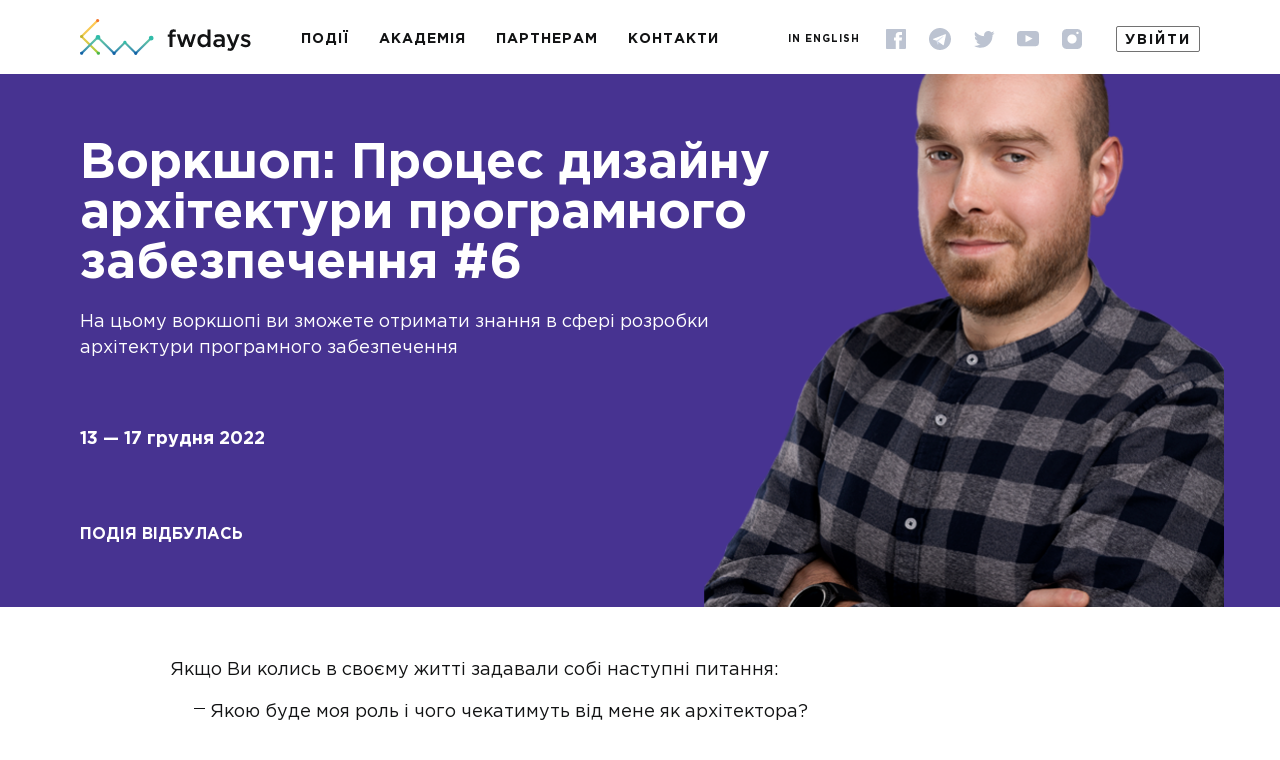

--- FILE ---
content_type: text/html; charset=UTF-8
request_url: https://fwdays.com/event/software-architecture-design-process-v6
body_size: 9531
content:
<!doctype html>
<html lang="uk">
<head>
    <title>            Воркшоп: Процес дизайну архітектури програмного забезпечення #6
    </title>

        
        <meta charset="UTF-8">
    <meta name="viewport" content="width=device-width, initial-scale=1, maximum-scale=1, user-scalable=1">
    <meta property="og:image" content="https://fwdays.com/build/img/gallery/og_image/gallery_image_9.jpg" />
    <meta property="og:image" content="https://fwdays.com/build/img/gallery/og_image/gallery_image_4.jpg" />
    <meta property="og:image" content="https://fwdays.com/build/img/gallery/og_image/gallery_image_6.jpg" />
    <meta property="og:image" content="https://fwdays.com/build/img/gallery/og_image/gallery_image_8.jpg" />
    
                <meta name="description" content="Воркшоп: Процес дизайну архітектури програмного забезпечення #6">
    
    <link rel="icon" type="image/x-icon" href="/img/favicon.ico">
    <link rel="stylesheet" href="https://use.fontawesome.com/releases/v5.6.3/css/all.css" integrity="sha384-UHRtZLI+pbxtHCWp1t77Bi1L4ZtiqrqD80Kn4Z8NTSRyMA2Fd33n5dQ8lWUE00s/" crossorigin="anonymous">
    <link rel="stylesheet" href="/build/styles/main-d9a7da3f60.css">

    <!-- Google Tag Manager -->
    <script>(function(w,d,s,l,i){w[l]=w[l]||[];w[l].push({'gtm.start':
                new Date().getTime(),event:'gtm.js'});var f=d.getElementsByTagName(s)[0],
            j=d.createElement(s),dl=l!='dataLayer'?'&l='+l:'';j.async=true;j.src=
            'https://www.googletagmanager.com/gtm.js?id='+i+dl;f.parentNode.insertBefore(j,f);
        })(window,document,'script','dataLayer','GTM-PHVHRX');
    </script>
    <!-- End Google Tag Manager -->
</head>

            <body>

    
    <!-- Google Tag Manager (noscript) -->
    <noscript><iframe src="https://www.googletagmanager.com/ns.html?id=GTM-PHVHRX"
                      height="0" width="0" style="display:none;visibility:hidden"></iframe></noscript>
    <!-- End Google Tag Manager (noscript) -->

<!--BEGIN layout-box-->
<div class="layout-box">
    <!--BEGIN layout-box__top-->
    <div class="layout-box__top">
        <!--BEGIN header-->

<header class="header">
    <div class="container">
        <div class="header__left">
            <a href="/" class="logo header__logo">
                <img class="logo__img" src="/build/img/logo_header.svg" alt="">
            </a>
                        <nav class="header-nav">
        <ul class="header-nav__items">
                
                <li class="header-nav__item first">                        <a href="/events" class="header-nav__link" > Події</a>
            
    </li>

    
                <li class="header-nav__item">                        <a href="/academy" class="header-nav__link" > Академія</a>
            
    </li>

    
                <li class="header-nav__item">                        <a href="/page/partners-offer" class="header-nav__link" > Партнерам</a>
            
    </li>

    
                <li class="header-nav__item header-nav__item--no-margin">                        <a href="/page/contacts" class="header-nav__link" > Контакти</a>
            
    </li>

    
                <li class="header-nav__item header-nav__item--mob header-nav__item--sign-in last" data-remodal-target="modal-signin">                        <a href="#" class="header-nav__link"  data-remodal-target ="modal-signin"> Увійти</a>
            
    </li>


        </ul>
    </nav>
    
        </div>
        <div class="header__right">
                                            <a href="/en/event/software-architecture-design-process-v6" class="header__language language_switcher" data-lang="en">In English</a>

            <div class="social header__social">
                    
<ul class="social__items">
        <li class="social__item">
        <a href="https://www.facebook.com/fwdays/" class="social__link" target="_blank">
            <img class="social__icon" src="/build/img/social/icon_fb.svg" alt="facebook" id="fwd_fb">
        </a>
    </li>
        <li class="social__item">
        <a href="https://t.me/fwdays" class="social__link" target="_blank">
            <img class="social__icon" src="/build/img/social/icon_te.svg" alt="telegram" id="fwd_tg">
        </a>
    </li>
        <li class="social__item">
        <a href="https://twitter.com/fwdays" class="social__link" target="_blank">
            <img class="social__icon" src="/build/img/social/icon_twitter.svg" alt="twitter" id="fwd_twi">
        </a>
    </li>
        <li class="social__item">
        <a href="https://www.youtube.com/user/fwdays/" class="social__link" target="_blank">
            <img class="social__icon" src="/build/img/social/icon_youtube.svg" alt="youtube" id="fwd_yt">
        </a>
    </li>
        <li class="social__item">
        <a href="https://www.instagram.com/fwdays/" class="social__link" target="_blank">
            <img class="social__icon" src="/build/img/social/icon_insta.svg" alt="instagram" id="fwd_insta">
        </a>
    </li>
    </ul>

            </div>
                                                      <a href="#" class="header__auth header__auth--sign-in"  data-remodal-target ="modal-signin"> Увійти</a>




        </div>
    </div>
</header>
<!--END header-->

                <!--BEGIN event-header-->
<section class="event-header
    " style="background-color: #473391;"><div class="container">
        <div class="event-header__box">
            <h1 class="event-header__title">Воркшоп: Процес дизайну архітектури програмного забезпечення #6</h1>
            <div class="event-header__info">
                <div class="event-header__description">На цьому воркшопі ви зможете отримати знання в сфері розробки архітектури програмного забезпечення
                </div>
                <div class="event-header__details">
                                            <div class="event-header__details-left">
                                                            <time datetime="2022-12-13" class="event-header__date">13 — 17 грудня 2022</time>
                            </div>
                        <div class="event-header__details-right">
                                                    </div>
                                    </div>
                <div class="event-header__action">
                    <div class="event-header__action-ticket">
                        
<div
         id="event_header-software-architecture-design-process-v6"     class="event-header__status"     data-event="software-architecture-design-process-v6">
Подія відбулась</div>



                    </div>
                                    </div>
            </div>
        </div>
        <div class="event-header__photo">
                            <img class="event-header__img" src="https://storage.fwdays.com/uploads/events/Copy of photo-1.png" alt="Воркшоп: Процес дизайну архітектури програмного забезпечення #6">
                    </div>
    </div>
</section>
<!--END event-header-->


<!--BEGIN fix-event-header-->
<section class="fix-event-header" style="background-color: #473391;">
    <div class="container">
        <div class="fix-event-header__left">
            <div id="event-menu-trigger" class="fix-event-header__trigger-menu">
                <i class="icon-arrow"></i>
            </div>
                            <div class="fix-event-header__title">Воркшоп: Процес дизайну архітектури програмного забезпечення #6</div>
                    </div>
        <div class="fix-event-header__right">
                <nav class="event-menu">
    <ul class="event-menu__items">
                        </ul>
</nav>
            
<div
         id="event_event_fix_header-software-architecture-design-process-v6"     class="fix-event-header__status"     data-event="software-architecture-design-process-v6">
Подія відбулась</div>



            
<div
         id="event_event_fix_header_mob-software-architecture-design-process-v6"     class="fix-event-header__status fix-event-header__status--mob"     data-event="software-architecture-design-process-v6">
Подія відбулась</div>



        </div>
    </div>
</section>
<!--END fix-event-header-->

<!--BEGIN event-buy-mob-->
<section class="event-action-mob">
    <div class="container">
        
<div
         id="event_action_mob-software-architecture-design-process-v6"     class="event-action-mob__status"     data-event="software-architecture-design-process-v6">
Подія відбулась</div>



    </div>
</section>
<!--END event-buy-mob-->

    
                    <section class="event-description">
        <div class="container container--sm">
            <div class="event-description__text static-styles">

<p>
Якщо Ви колись в своєму житті задавали собі наступні питання: 
<ul>
<li>Якою буде моя роль і чого чекатимуть від мене як архітектора?
</li>
<li>Навіщо архітектура для продукту, якщо одразу можна перейти до коду? 
</li>
<li>Як розпочати розробку архітектури, які стандарти, методи та практики існують?
</li>
<li>Що має бути включено в архітектурну документацію?
</li>
<li>Як правильно обґрунтувати обрані компоненти, технології та підходи?
</li></ul>

<p>Тоді цей воркшоп для Вас.</p>

 </p>
 <p>
Під час воркшопу ви зможете отримати знання в сфері розробки архітектури програмного забезпечення; структурувати вже отримані знання; побачити з чого починається архітектура, які підходи, стандарти та практики існують; отримати практичні навички від визначення бізнес цілей продукта та архітектурних драйверів до розробки архітектури та архітектурної документації. 
</p>

 </div>
        </div>
    </section>
                <section class="event-description">
        <div class="container container--sm">
            <div class="event-description__text static-styles">

<strong>
<p style="background:#473391;padding:4px;color:white">Аудиторія:</p>
</strong>

<p>Цей семінар призначений для:
розробників програмного забезпечення, які хочуть зрозуміти методи та принципи проектування архітектури програмного забезпечення; 
архітекторів, які хочуть знайти нові підходи та структурувати свої знання;
бізнес та системних аналітиків;
DevOps’ів;
Проектних Менеджерів;
будь-кого, хто хоче знати, що таке розробка архітектури програмного забезпечення. </p>

<p> Необхідні знання:
Досвід розробки програмного забезпечення;
Базові знання з шаблонів архітектури (наприклад, microservices, SOA);
Базові знання з UML;
Базовий рівень інженерної Англійської (всі навчальні та шаблони матеріали англійською мовою).
</p>

 </div>
        </div>
    </section>
                <section class="event-description">
        <div class="container container--sm">
            <div class="event-description__text static-styles">

<strong>
<p style="background:#473391;padding:4px;color:white">Формат:</p>
</strong>

<p>Кількість учасників: до 30 учасників<br />

Тривалість: 3 дні. Початок 13 грудня о 18:00 (GMT+2).<br />
День 1: 13 грудня 2022 (18:00 - 21:00).<br />
День 2: 15 грудня 2022 (18:00 - 21:00).<br />
День 3: 17 грудня 2022 (10:00 - 17:00).<br />

Подія відбудеться українською мовою.<br />

Подія повністю пройде онлайн, використовуючи Zoom.</p>

<p>Вам не потрібно буде попередньо встановлювати спеціальне програмне забезпечення перед курсом, для виконання практичної частини Вам знадобиться аккаунт, який підтримує Google сервіси (Google Drive, Google Document, Draw.IO).
</p>

</div>
        </div>
    </section>
                <section class="event-description">
        <div class="container container--sm">
            <div class="event-description__text static-styles">


<strong>
<p style="background:#473391;padding:4px;color:white">Програма:</p>
</strong>
<h2>День 1</h2>
<h2>Теоретична секція</h2>


<p>Огляд основ архітектури програмного забезпечення:
<ul><li>Що таке архітектура програмного забезпечення та чому це важливо?</li>
<li>Види роботи архітектора, ролі та обов’язки. </li>
<li>Інженерія систем та програмного забезпечення - Опис архітектури - ISO / IEC / IEEE 42010.</li>
<li>Життєвий цикл розробки архітектури</li>
<li>Архітектурне Діскавері.</li>
<li>Огляд суттєвих вимог до архітектури (ASR’s).</li>
<li>Сесія запитань та відповідей.</li>
</ul>
Перерва.</p>

<h2>Опис Архітектурної Кати для практичних секцій.</h2>
<h2>Практична Секція - Architectural Significant Requirements clarification.</h2>

<p>Загальна мета: визначити загальні архітектурні драйвери для розробки архітектури програмного забезпечення (наприклад, огляд зацікавлених сторін, бізнес-цілі, архітектурні обмеження, архітектурні проблеми).</p>
<p>Вправи:</p>
</p>
— Реєстр зацікавлених сторін; </p>
— Архітектурна лексика;</p>
— Запитання для “greenfield” та “brownfield” продуктів;</p>
— Визначення цілей та основних функціональних вимог;</p>
— Обмеження та занепокоєння (Architectural Constraints & Concerns).</p>

<h2>День 2</h2>
<h2>Теоретична секція</h2>
<p> Аналіз архітектурних вимог та підготовка до проектування:

<ul><li>Аналіз значущих архітектурних вимог.</li>
<li>Огляд атрибутів якості та процес визначення та пріоритезації сценаріїв.</li>
<li> Від вимог до рішень (підготовка перед архітектурним проектуванням):
— Вибір методик.
— Архітектурна дорожня карта.
— Підготовка архітектурних принципів.</li>
<li> Архітектурні фреймворки та багаторазові методи:</p>
</p>
— Trade Offs.</p>
— Hypothesis Driven-Development.</p>
— Component-Based Architecture (CBA).</p>
— ADD.</p>
— Microsoft Application Architecture Guide.</p>
— TOGAF.</p></li>
<li> Сесія запитань та відповідей. </li>

<h2>Практична Секція - Architectural Drivers analysis</h2>

<p> Загальна мета: зрозуміти процес аналізу інформації під час діскавері фази, кінцеві результати після цієї фази та підготовка перед проектуванням.</p>
<p>Вправи:</p>
</p>
— Визначення архітектурних принципів; </p>
— Ідентифікація методів архітектури; </p>
— Реєстр ризиків і припущень; </p>
— Дорожня карта архітектури та вибір команди. </p>


<h2>День 3</h2>
<h2>Теоретична секція</h2>
<p> Архітектурне проектування:

<ul><li> Архітектурні дизайн концепти;</li>
<li>Еталонні моделі;</li>
<li>Деплоймент патерни;</li>
<li>Архітектурні патерни/стилі;</li>
<li>Архітектурні тактики;</li>
<li>Сесія запитань та відповідей</li>
</ul>
Перерва.</p>

<h2>Теоретична секція</h2>
<p> Створення архітектурної документації:

<ul><li>Основи архітектурної документації;</li>
<li>UML;</li>
<li>SEI Views & Beyond;</li>
<li>Модель Kruchten 4+1;</li>
<li>Модель С4;</li>
<li>ADR;</li>
<li>Шаблони архітектурних документів;</li>
<li>Сесія запитань та відповідей.</li>
</ul>
Перерва.</p>

<h2>Практична Секція</h2>

<p>Архітектурне проектування та створення архітектурних виглядів. Основні цілі: створити архітектурні рішення (вибрати еталонні архітектури, деплоймент паттерни, архитектурні паттерни, архітектурні тактики), замапити рішення на ASR’и, створити загальні діаграми (такі як деплоймент діаграма, компонетн, ERD, діаграми послідовностей та інші), ознайомитись зі структурою архітектурної документації та шаблонами видів.</p>

<h2>Теоретична секція</h2>
<p> Процес оцінки та реалізація архітектури:

<ul><li> Методи для процесу оцінки архітектури (такі як: ATAM, CBAM, інструменти оцінки хмарних рішень);</li>
<li>Реалізація архітектури;</li>
</ul>

<h2>Підсумки</h2>

<ul><li> Резюме – опис того, що ми дізналися;</li>
<li>Архітектурні навички та Інструментарій архітектора;</li>
<li>Ресурси для практики;</li>
<li>Навчальні матеріали.</li>
</ul>

</p>



</div>
        </div>
    </section>
                <!--CALL FOR PAPERS-->
    <section class="cooperation audience">
        <div class="container">
            <div class="cooperation__box">
                <div class="cooperation__photo">
                  

<img src="
https://storage.fwdays.com/uploads/images/fdb6bb853c5d3a08e4547384157f71df.jpg" width="" height="" alt="" class="cooperation__img">

                </div>
                <div class="cooperation__info">
                    <h2 class="h2 cooperation__title">Тренер Олександр Савченко</h2>
                    <p class="cooperation__text">
<p style="line-height: 25px; margin:10px 0">— 
Solutioning Director, Enterprise Architect, Speaker & Trainer, Consultant;

</p>

<p style="line-height: 25px; margin:10px 0">— Більше 14 років в ІТ (з них - більше 6 років в архітектурі програмного забезпечення та підприємств).
</p>
<p style="line-height: 25px; margin:10px 0">—  Переможець <a href="https://www.facebook.com/itawards.ua/photos/a.427989390674917/1484297341710778/?type=3&theater"rel="nofollow" target="_blank">Ukrainian IT Awards в категорії Software Engineering</a>  в 2019, член журі в 2020.
</p>

<p style="line-height: 25px; margin:10px 0">—  Спікер на різних глобальних конференціях, зустрічах, семінарах, автору курсів та активно очолює інженерні спільноти.
</p>
<p style="line-height: 25px; margin:10px 0">—  Пройшов шлях від розробника до технічного керівника, архітектора, директора, керівника відділів.
</p>
<p style="line-height: 25px; margin:10px 0">—Керував різними відділами (250+ інженерів), великими програмами (100+ інженерів) з різними сучасними стеками технологій та архітектурними стилями (таким як microservices, SOA, event-driven design, хмарні рішення) в різних бізнес доментах (фінтех, авіоніка, медіа, автомотів, е-комерція та інші).
</p>
<p style="line-height: 25px; margin:10px 0">—Надає різноманітні послуги та бере участь у: управлінні портфоліо/програмами, проектуванні та оцінці архітектури, пресейлах та воркшопах з клієнтами та постачальниками послуг, розробці програмного забезпечення, технічних аудитах, оцінці команд, адаптації хмарних рішень, коучинг, фінансовому/технічному/процесному консультуванні, фінансовому плануванні та прогнозуванні.
</p>
<p style="line-height: 25px; margin:10px 0">— 
<a href="https://www.linkedin.com/in/oleksandr-savchenko-38a28532/"rel="nofollow" target="_blank">LinkedIn</a>  </p>
<p style="line-height: 25px; margin:10px 0">— 
<a href="mailto:dev.olsav@gmail.com">dev.olsav@gmail.com</a></p>

                </div>
            </div>
        </div>
    </section>
                <button class="btn-up" style="background-color: #473391"></button>

    </div>
    <!--END layout-box__top-->
    
    <div id="fb-root" class="lazyload" data-src="script">
        <script data-src="/js/facebook-sdk.js" async></script>
    </div>

    <!--BEGIN layout-box__bottom-->
    <div class="layout-box__bottom">
        <!--BEGIN footer-->
<footer class="footer">
    <div class="container">
        <div class="footer__start">
            <div class="social social--contrast footer__social">
                    
<ul class="social__items">
        <li class="social__item">
        <a href="https://www.facebook.com/fwdays/" class="social__link" target="_blank">
            <img class="social__icon" src="/build/img/social/icon_fb_color.svg" alt="facebook" id="fwd_fb">
        </a>
    </li>
        <li class="social__item">
        <a href="https://t.me/fwdays" class="social__link" target="_blank">
            <img class="social__icon" src="/build/img/social/icon_te_color.svg" alt="telegram" id="fwd_tg">
        </a>
    </li>
        <li class="social__item">
        <a href="https://twitter.com/fwdays" class="social__link" target="_blank">
            <img class="social__icon" src="/build/img/social/icon_twitter_color.svg" alt="twitter" id="fwd_twi">
        </a>
    </li>
        <li class="social__item">
        <a href="https://www.youtube.com/user/fwdays/" class="social__link" target="_blank">
            <img class="social__icon" src="/build/img/social/icon_youtube_color.svg" alt="youtube" id="fwd_yt">
        </a>
    </li>
        <li class="social__item">
        <a href="https://www.instagram.com/fwdays/" class="social__link" target="_blank">
            <img class="social__icon" src="/build/img/social/icon_insta_color.svg" alt="instagram" id="fwd_insta">
        </a>
    </li>
    </ul>

            </div>
            <div class="footer-payment">
                <img class="footer-payment__img lazyload" src="/img/blank.png" data-img-height="15" data-src="/build/img/icons/ic_visa.svg" alt="">
                <img class="footer-payment__img lazyload" src="/img/blank.png" data-img-height="18" data-src="/build/img/icons/ic_mastercard.svg" alt="">
            </div>
            <div class="footer__copyright">© 2010–2026 fwdays.com</div>
        </div>
        <div class="footer__center">
            <nav class="footer-nav">
                <ul class="footer-nav__col">
                    <li class="footer-nav__item">
                        <a href="/events" class="footer-nav__link">Події</a>
                    </li>
                    <li class="footer-nav__item">
                        <a href="/academy" class="footer-nav__link">Академія</a>
                    </li>
                    <li class="footer-nav__item">
                        <a href="/page/partners-offer" class="footer-nav__link">Партнерам</a>
                    </li>
                    <li class="footer-nav__item">
                        <a href="/page/contacts" class="footer-nav__link">Контакти</a>
                    </li>
                </ul>
                <ul class="footer-nav__col"><li class="footer-nav__item">
            <a href="/page/about" class="footer-nav__link">Про Fwdays</a>
        </li><li class="footer-nav__item">
            <a href="/page/privacy-policy" class="footer-nav__link">Політика конфіденційності</a>
        </li><li class="footer-nav__item">
            <a href="/page/code-of-conduct" class="footer-nav__link">Code of Conduct</a>
        </li><li class="footer-nav__item">
            <a href="/page/jobs" class="footer-nav__link">Робота в Fwdays</a>
        </li><li class="footer-nav__item">
            <a href="/page/fwdays-tech-talks" class="footer-nav__link">Fwdays Tech Talks</a>
        </li><li class="footer-nav__item">
            <a href="/page/partners-offer" class="footer-nav__link">Для партнерів</a>
        </li></ul>
            </nav>
        </div>
        <div class="footer__end">
                            
            <a data-remodal-target="modal-signin" href="#" class="footer__cabinet footer__cabinet--sign-in">Увійти</a>
    
                                            <a href="/en/event/software-architecture-design-process-v6" class="footer__language language_switcher" data-lang="en">In English</a>

            <a href="https://stfalcon.com" target="_blank" class="made-by footer__made-by">Зроблено в  <i class="made-by__icon icon-stfalcon"></i>
                stfalcon.com</a>
        </div>
    </div>
</footer>
<!--END footer-->
    </div>
    <!--END layout-box__bottom-->
            <!--BEGIN signin-popup ЛОГИН-->
<div class="remodal remodal--md" data-remodal-id="modal-signin" data-remodal-options="hashTracking: false">
    <button data-remodal-action="close" class="remodal-close icon-close"></button>
    <div class="remodal__body">
        <div class="remodal__head">
            <div class="h2 remodal__title">Увійти</div>
        </div>
        <form id="login-form-modal-signup" action="https://fwdays.com/login_check" method="post">
    <input type="hidden" name="_csrf_token" value="jfmHk4XF5E-6_9nlKOIIARvJnq4S4okPOt_b0h_gkEg"/>
        
    <div class="login-social-buttons">
    <div class="form-hint">Як користувач соцмереж</div>
    <div class="form-row">
        <div class="form-col form-col--6 form-col--xs-12 google_login">
            <a href="/connect/google" class="btn btn--lg btn--google form-col__btn social-login" id="google_login">
                <i class="icon-login-google"></i>
            </a>
        </div>
    </div>
</div>

    <div class="form-hint">Або поштою</div>
    <div class="form-row">
        <div class="form-col form-col--6 form-col--xs-12">
            <div class="form-group">
                <label class="form-label" for="user_email_modal-signup">Електронна пошта</label>
                <input class="input" type="email" id="user_email_modal-signup" name="_username" value="">
                            </div>
        </div>
        <div class="form-col form-col--6 form-col--xs-12">
            <label class="form-label" for="user_password_modal-signup">Пароль</label>
            <input class="input" type="password" id="user_password_modal-signup" name="_password" value="">
        </div>
    </div>
    <div class="form-row form-row--checkbox">
        <div class="form-col">
            <div class="checkbox">
                                                <input id="login-check_modal-signup" type="checkbox" name="_remember_me" class="checkbox__input" checked>
                <label for="login-check_modal-signup" class="checkbox__label">Запам&#039;ятати мене</label>
            </div>
        </div>
    </div>
    <div class="form-row form-row--align-center">
        <div class="form-col form-col--6 form-col--xs-12">
            <button class="btn btn--primary btn--lg form-col__btn"
                                        type="submit">Увійти
            </button>
        </div>
        <div class="form-col form-col--6 form-col--xs-12">
            <div class="help-links">
                <div class="help-links__item">
                    <a data-remodal-target="modal-forgot-password" href="#" class="form-link">Забули пароль?</a>
                </div>
                <div class="help-links__item">
                    <a data-remodal-target="modal-signup" href="#" class="form-link add_recapcha">Реєстрація через e-mail</a>
                </div>
            </div>
        </div>
    </div>
</form>
    </div>
</div>
<!--END signin-popup-->

<!--BEGIN signin-payment-popup  -->
<div class="remodal remodal--md" data-remodal-id="modal-signin-payment" data-remodal-options="hashTracking: false">
    <button data-remodal-action="close" class="remodal-close icon-close"></button>
    <div class="remodal__body">
        <div class="remodal__head">
            <div class="h2 remodal__title change-title">Увійти</div>
        </div>
        <form id="login-form-modal-signup-payment" action="https://fwdays.com/login_check?exception_login=1" method="post">
    <input type="hidden" name="_csrf_token" value="jfmHk4XF5E-6_9nlKOIIARvJnq4S4okPOt_b0h_gkEg"/>
                    
    <div class="login-social-buttons">
    <div class="form-hint">Як користувач соцмереж</div>
    <div class="form-row">
        <div class="form-col form-col--6 form-col--xs-12 google_login bye-after-login">
            <a href="/connect/google" class="btn btn--lg btn--google form-col__btn social-login bye-after-login" id="google_login">
                <i class="icon-login-google"></i>
            </a>
        </div>
    </div>
</div>

    <div class="form-hint">Або поштою</div>
    <div class="form-row">
        <div class="form-col form-col--6 form-col--xs-12">
            <div class="form-group">
                <label class="form-label" for="user_email_modal-signup-payment">Електронна пошта</label>
                <input class="input" type="email" id="user_email_modal-signup-payment" name="_username" value="">
                            </div>
        </div>
        <div class="form-col form-col--6 form-col--xs-12">
            <label class="form-label" for="user_password_modal-signup-payment">Пароль</label>
            <input class="input" type="password" id="user_password_modal-signup-payment" name="_password" value="">
        </div>
    </div>
    <div class="form-row form-row--checkbox">
        <div class="form-col">
            <div class="checkbox">
                                                <input id="login-check_modal-signup-payment" type="checkbox" name="_remember_me" class="checkbox__input" checked>
                <label for="login-check_modal-signup-payment" class="checkbox__label">Запам&#039;ятати мене</label>
            </div>
        </div>
    </div>
    <div class="form-row form-row--align-center">
        <div class="form-col form-col--6 form-col--xs-12">
            <button class="btn btn--primary btn--lg form-col__btn"
                                                                                                                                                                type="submit">Увійти
            </button>
        </div>
        <div class="form-col form-col--6 form-col--xs-12">
            <div class="help-links">
                <div class="help-links__item">
                    <a data-remodal-target="modal-forgot-password" href="#" class="form-link">Забули пароль?</a>
                </div>
                <div class="help-links__item">
                    <a data-remodal-target="modal-signup-payment" href="#" class="form-link add_recapcha">Реєстрація через e-mail</a>
                </div>
            </div>
        </div>
    </div>
</form>
    </div>
</div>
<!--END signin-payment-popup-->

<!--BEGIN signup-popup РЕГИСТРАЦИЯ-->
<div class="remodal remodal--md" data-remodal-id="modal-signup" data-remodal-options="hashTracking: false">
    <button data-remodal-action="close" class="remodal-close icon-close"></button>
    <div class="remodal__body">
        <div class="remodal__head">
            <div class="h2 remodal__title">Реєстрація через e-mail</div>
        </div>
        
<form id="form_registration_modal_signin" action="/register/" method="POST">
    <input type="hidden" id="fos_user_registration_form__token_modal-signin" name="fos_user_registration_form[_token]"
           value="Q9vbtliNTOm3r8lnQIniH-QnqM7o_1M5_zpiq_7HTvU"/>
    <input type="hidden" value="uk" name="fos_user_registration_form[emailLanguage]">
    <div class="form-row">
        <div class="form-col form-col--6 form-col--xs-12">
            <div class="form-group">
                <label class="form-label form-label--required"
                       for="fos_user_registration_form_name_modal-signin">Ім&#039;я</label>
                <input class="input valid-name " type="text" id="fos_user_registration_form_name_modal-signin"
                       name="fos_user_registration_form[name]" value="" required/>
                                </div>
        </div>
        <div class="form-col form-col--6 form-col--xs-12">
            <label class="form-label form-label--required"
                   for="fos_user_registration_form_surname_modal-signin">Прізвище</label>
            <input class="input valid-name " type="text" id="fos_user_registration_form_surname_modal-signin"
                   name="fos_user_registration_form[surname]" value="" required/>
                            </div>
    </div>
    <div class="form-row">
        <div class="form-col form-col--6 form-col--xs-12">
            <div class="form-group">
                <label class="form-label form-label--required"
                       for="fos_user_registration_form_email_modal-signin">Електронна пошта</label>
                <input class="input valid-email " type="email" id="fos_user_registration_form_email_modal-signin"
                       name="fos_user_registration_form[email]" value="" required/>
                            </div>
        </div>
        <div class="form-col form-col--6 form-col--xs-12">
            <label class="form-label form-label--required"
                   for="fos_user_registration_form_plainPassword_modal-signin">Пароль</label>
            <div class="input-password">
                <input class="input input-password__field valid-plainPassword " type="password" id="fos_user_registration_form_plainPassword_modal-signin"
                       name="fos_user_registration_form[plainPassword]" value="" required/>
                <i class="input-password__icon icon-eye icon-password--js"></i>
                            </div>
        </div>
    </div>
    <div class="form-row">
        <div class="form-col form-col--6 form-col--xs-12">
            <div class="form-group">
                <label class="form-label" for="fos_user_registration_form_phone_modal-signin">Телефон</label>
                <input class="input valid-phone mask-phone-input--js " type="tel" id="fos_user_registration_form_phone_modal-signin"
                       name="fos_user_registration_form[phone]" placeholder="+380" value="">
                            </div>
        </div>
    </div>
    <div class="form-row form-row--checkbox">
        <div class="form-col">
            <div class="checkbox">
                <input id="fos_user_registration_form_subscribe_modal-signin" type="checkbox"
                       name="fos_user_registration_form[subscribe]" class="checkbox__input" checked>
                <label for="fos_user_registration_form_subscribe_modal-signin"
                       class="checkbox__label">Я згоден отримувати важливі новини на e-mail</label>
            </div>
        </div>
    </div>
    <div class="form-row form-row--align-center">
        <div class="g-recaptcha"
             data-sitekey="6Lcc_T0UAAAAAPNznMevuxbmnaRlOqgEuRacGQ2x"
             data-callback="submitRegistrationForm"
             data-size="invisible">
        </div>
        <div class="form-col form-col--6 form-col--xs-12">
            <button class="btn btn--primary btn--lg form-col__btn"
                                        
                                        onclick="submitValidForm('form_registration_modal_signin', 1); return false;"
                    >Створити аккаунт
            </button>
        </div>
        <div class="form-col form-col--6 form-col--xs-12">
            <div class="help-links">
                <div class="help-links__item">
                    <a data-remodal-target="modal-signin"
                       href="#"                       class="form-link">У мене вже є обліковий запис</a>
                </div>
            </div>
        </div>
    </div>
</form>
    </div>
</div>
<!--END signup-popup-->

<!--BEGIN signup-payment-popup РЕГИСТРАЦИЯ-->
<div class="remodal remodal--md" data-remodal-id="modal-signup-payment" data-remodal-options="hashTracking: false">
    <button data-remodal-action="close" class="remodal-close icon-close"></button>
    <div class="remodal__body">
        <div class="remodal__head">
            <div class="h2 remodal__title">Реєстрація через e-mail</div>
        </div>
        
<form id="form_registration_modal_signin_payment" action="/register/?exception_login=1" method="POST">
    <input type="hidden" id="fos_user_registration_form__token_modal-signin-payment" name="fos_user_registration_form[_token]"
           value="Q9vbtliNTOm3r8lnQIniH-QnqM7o_1M5_zpiq_7HTvU"/>
    <input type="hidden" value="uk" name="fos_user_registration_form[emailLanguage]">
    <div class="form-row">
        <div class="form-col form-col--6 form-col--xs-12">
            <div class="form-group">
                <label class="form-label form-label--required"
                       for="fos_user_registration_form_name_modal-signin-payment">Ім&#039;я</label>
                <input class="input valid-name " type="text" id="fos_user_registration_form_name_modal-signin-payment"
                       name="fos_user_registration_form[name]" value="" required/>
                                </div>
        </div>
        <div class="form-col form-col--6 form-col--xs-12">
            <label class="form-label form-label--required"
                   for="fos_user_registration_form_surname_modal-signin-payment">Прізвище</label>
            <input class="input valid-name " type="text" id="fos_user_registration_form_surname_modal-signin-payment"
                   name="fos_user_registration_form[surname]" value="" required/>
                            </div>
    </div>
    <div class="form-row">
        <div class="form-col form-col--6 form-col--xs-12">
            <div class="form-group">
                <label class="form-label form-label--required"
                       for="fos_user_registration_form_email_modal-signin-payment">Електронна пошта</label>
                <input class="input valid-email " type="email" id="fos_user_registration_form_email_modal-signin-payment"
                       name="fos_user_registration_form[email]" value="" required/>
                            </div>
        </div>
        <div class="form-col form-col--6 form-col--xs-12">
            <label class="form-label form-label--required"
                   for="fos_user_registration_form_plainPassword_modal-signin-payment">Пароль</label>
            <div class="input-password">
                <input class="input input-password__field valid-plainPassword " type="password" id="fos_user_registration_form_plainPassword_modal-signin-payment"
                       name="fos_user_registration_form[plainPassword]" value="" required/>
                <i class="input-password__icon icon-eye icon-password--js"></i>
                            </div>
        </div>
    </div>
    <div class="form-row">
        <div class="form-col form-col--6 form-col--xs-12">
            <div class="form-group">
                <label class="form-label" for="fos_user_registration_form_phone_modal-signin-payment">Телефон</label>
                <input class="input valid-phone mask-phone-input--js " type="tel" id="fos_user_registration_form_phone_modal-signin-payment"
                       name="fos_user_registration_form[phone]" placeholder="+380" value="">
                            </div>
        </div>
    </div>
    <div class="form-row form-row--checkbox">
        <div class="form-col">
            <div class="checkbox">
                <input id="fos_user_registration_form_subscribe_modal-signin-payment" type="checkbox"
                       name="fos_user_registration_form[subscribe]" class="checkbox__input" checked>
                <label for="fos_user_registration_form_subscribe_modal-signin-payment"
                       class="checkbox__label">Я згоден отримувати важливі новини на e-mail</label>
            </div>
        </div>
    </div>
    <div class="form-row form-row--align-center">
        <div class="g-recaptcha"
             data-sitekey="6Lcc_T0UAAAAAPNznMevuxbmnaRlOqgEuRacGQ2x"
             data-callback="submitRegistrationForm"
             data-size="invisible">
        </div>
        <div class="form-col form-col--6 form-col--xs-12">
            <button class="btn btn--primary btn--lg form-col__btn"
                                                                                                                                        
                                        onclick="submitValidForm('form_registration_modal_signin_payment', 1); return false;"
                    >Створити аккаунт
            </button>
        </div>
        <div class="form-col form-col--6 form-col--xs-12">
            <div class="help-links">
                <div class="help-links__item">
                    <a data-remodal-target="modal-signin-payment"
                       href="#"                       class="form-link">У мене вже є обліковий запис</a>
                </div>
            </div>
        </div>
    </div>
</form>
    </div>
</div>
<!--END signup-payment-popup-->

<!--BEGIN forgot-password-popup-->
<div class="remodal remodal--md" data-remodal-id="modal-forgot-password" data-remodal-options="hashTracking: false">
    <button data-remodal-action="close" class="remodal-close icon-close"></button>
    <div class="remodal__body">
        <div class="remodal__head">
            <div class="h2 remodal__title">Забули пароль?</div>
        </div>
        <form action="https://fwdays.com/resetting/send-email" method="post">
    <div class="form-row">
        <div class="form-col form-col--6 form-col--xs-12">
            <div class="form-group">
                <label class="form-label" for="forgot_user_email">Електронна пошта</label>
                <input class="input " id="forgot_user_email" type="email" name="username" value="">
                            </div>
        </div>
        <div class="form-col form-col--6 form-col--xs-12 form-col--btn-lg">
            <button class="btn btn--primary btn--lg form-col__btn" type="submit">Скинути пароль</button>
        </div>
    </div>
</form>
    </div>
</div>
<!--END forgot-password-popup-->
    </div>

<!--END layout-box-->
        <!--BEGIN alert-->
    <div id="flash-user" class="alert alert--success">
        <div class="alert__container">
            <div id="flash-user-content" class="alert__content"></div>
            <button class="alert__close icon-close icon-close--dark"></button>
        </div>
    </div>
    <!--END alert-->

    <!--BEGIN speaker-popup-->
    <div id="speaker-popup" class="remodal remodal--lg" data-remodal-id="modal-speaker" data-remodal-options="hashTracking: false">
        <button data-remodal-action="close"
                class="remodal-close remodal-close--circle icon-close icon-close--circle"></button>
        <div id="speaker-popup-content" class="remodal__body static-styles">
        <!-- popup content  -->
        </div>
    </div>
    <!--END speaker-popup-->

    <script>
    window.fbAsyncInit = function() {
        FB.init({
            appId            : '299448190538994',
            autoLogAppEvents : true,
            xfbml            : true,
            status           : true,
            version          : 'v2.10'
        });
    };
</script>

        <script>
        var locale = "uk";
        var homePath = "/";
        var lang = 'uk_UA';
        var environment = 'prod';
    </script>

    <script src="/bundles/fosjsrouting/js/router.min.js" defer></script>
    <script src="/js/routing?callback=fos.Router.setData" defer></script>

        <script src="/build/js/uk/main-344ed9d324.js" defer></script>

    
    <script>
        var flashTextArr = [];
        window.dataLayer = window.dataLayer || [];
    </script>

                                                        <script src="/js/flash-text.js?v1" defer></script>

    <script type="application/ld+json">
            {
                "@context":"https:\/\/schema.org",
                "@type":"BusinessEvent",
                "name":"Воркшоп: Процес дизайну архітектури програмного забезпечення #6",
                "url":"https:\/\/fwdays.com\/event\/software-architecture-design-process-v6",
                "description": "На цьому воркшопі ви зможете отримати знання в сфері розробки архітектури програмного забезпечення",
                "organizer": {
                    "@type": "Organization",
                    "name": "Fwdays",
                    "url": "https://fwdays.com/"
                },
                "startDate":"2022-12-13T14:00:00+02:00",
                "endDate":"2022-12-17T14:00:00+02:00","image" : "https:\/\/storage.fwdays.com\/uploads\/events\/Copy of photo-1.png",
                "offers": {
                    "@type":"Offer",
                    "url":"https:\/\/fwdays.com\/event\/software-architecture-design-process-v6\/pay",
                    "validFrom": "2022-12-13T14:00:00+02:00",
                    "availability": "https:\/\/schema.org\/InStock"
                }
                }
    </script>
</body>
</html>


--- FILE ---
content_type: image/svg+xml
request_url: https://fwdays.com/build/img/icons/icon-stfalcon.svg
body_size: 231
content:
<svg fill="#fff" width="19" height="18" viewBox="0 0 19 18" xmlns="http://www.w3.org/2000/svg"><title>ECA7F976-DFD7-4484-8B84-A5EDB0935848</title><path d="M8.02 13.505l-2.512-5.72-5.305-6.35L0 0l10.106 6.037 3.85 5.031-3.315-5.242.32-.742-.32-2.807 5.828 6.461-.91 1.96 1.498-.053 1.444 1.218-.803.212-1.925 1.642-1.229.37-3.369 1.272-4.277.317-1.497.742-.642-.212-2.78 1.271-.535-.212 6.576-3.76" fill="#89898A" fill-rule="evenodd"/></svg>

--- FILE ---
content_type: image/svg+xml
request_url: https://fwdays.com/build/img/social/icon_fb_color.svg
body_size: 268
content:
<svg width="26" height="26" viewBox="0 0 26 26" xmlns="http://www.w3.org/2000/svg"><title>social_fb</title><g fill="none" fill-rule="evenodd"><path d="M0 0h26v26H0z"/><path d="M23.675 25c.732 0 1.325-.593 1.325-1.325V2.325C25 1.593 24.407 1 23.675 1H2.325C1.593 1 1 1.593 1 2.325v21.35C1 24.407 1.593 25 2.325 25h21.35" fill="#395185"/><path d="M18.14 25v-9.123h3.243l.486-3.555h-3.73v-2.27c0-1.03.304-1.731 1.867-1.731L22 8.32V5.14A28.247 28.247 0 0 0 19.094 5c-2.874 0-4.843 1.657-4.843 4.7v2.622H11v3.555h3.251V25h3.889" fill="#FFFFFE"/></g></svg>

--- FILE ---
content_type: image/svg+xml
request_url: https://fwdays.com/build/img/social/icon_fb.svg
body_size: 197
content:
<svg width="24" height="24" viewBox="0 0 24 24" xmlns="http://www.w3.org/2000/svg"><path d="M2 2.992A1 1 0 0 1 2.992 2h18.016a1 1 0 0 1 .992.992v18.016a1 1 0 0 1-.992.992H2.992A1 1 0 0 1 2 21.008V2.992zm13.275 7.513V8.74c0-.662.445-.817.758-.817h1.923V5.01L15.308 5C12.368 5 11.7 7.173 11.7 8.563v1.942H10v3.001h1.7V22h3.575v-8.494h2.413L18 10.505h-2.725z" fill="#7A88A3" fill-rule="evenodd"/></svg>